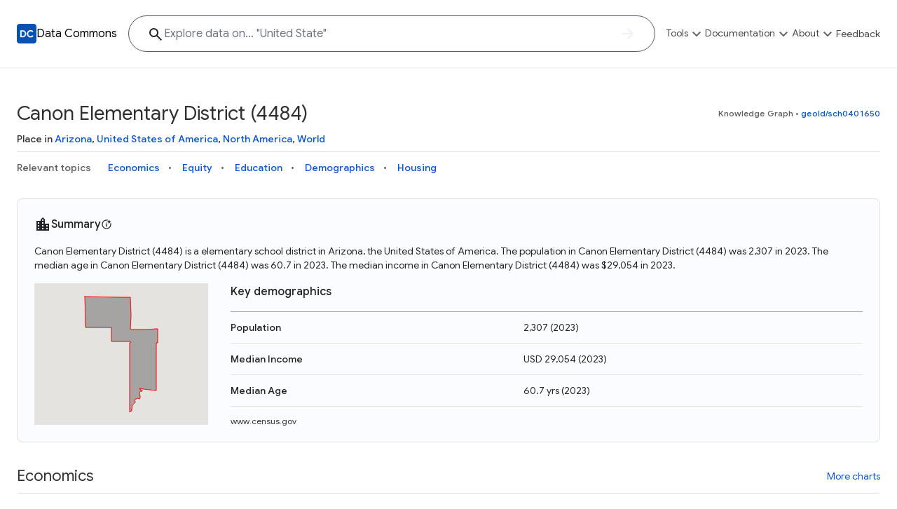

--- FILE ---
content_type: text/html; charset=utf-8
request_url: https://datacommons.org/place/geoId/sch0401650
body_size: 17885
content:
<!DOCTYPE html>

<html lang=en id=page-dc-places>

<head>
  
  
  <script async src="https://www.googletagmanager.com/gtag/js?id=G-KWSES5WXZE"></script>
  <script>
    window.dataLayer = window.dataLayer || [];
    function gtag() { dataLayer.push(arguments); }
    gtag('js', new Date());
    gtag('config', 'G-KWSES5WXZE', {
      client_storage: 'none',
      anonymize_ip: true,
      
      new_place_page: true,
      place_category: 'None',
      enable_stat_var_autocomplete: true,
      
    });
  </script>
  

  <title>Canon Elementary District (4484) - Data Commons</title>
  <meta http-equiv="Content-Type" content="text/html; charset=UTF-8" />
  <meta name="viewport" content="width=device-width, initial-scale=1, shrink-to-fit=no">

  
  <meta property="og:type" content="website" />
  
  <meta property="og:title" content="Canon Elementary District (4484) - Data Commons" />
  
  <meta property="twitter:card" content="summary" />
  <meta property="og:description" content="Data Commons aggregates and harmonizes global, open data, giving everyone the power to uncover insights with natural language questions" />
  <meta property="og:image" content="https://datacommons.org/images/dc-logo.png" />
  

  
  <link rel="icon" href="/images/favicon.png" type="image/png">
  
  <link href="https://fonts.googleapis.com/css2?family=Google+Sans:wght@300;400;500;700&family=Google+Sans+Text:wght@300;400;500;700&display=swap"
    rel="stylesheet">
  <link rel="stylesheet" href="https://fonts.googleapis.com/icon?family=Material+Icons+Outlined&display=block">
  <link rel="stylesheet" href=/css/core.min.css?t=975aa0b-None>
  
      <link rel="canonical" href="https://datacommons.org/place/geoId/sch0401650">
      <link rel="alternate" hreflang="x-default" href="https://datacommons.org/place/geoId/sch0401650">
      <link rel="alternate" hreflang="de" href="https://datacommons.org/place/geoId/sch0401650?hl=de">
      <link rel="alternate" hreflang="en" href="https://datacommons.org/place/geoId/sch0401650">
      <link rel="alternate" hreflang="es" href="https://datacommons.org/place/geoId/sch0401650?hl=es">
      <link rel="alternate" hreflang="fr" href="https://datacommons.org/place/geoId/sch0401650?hl=fr">
      <link rel="alternate" hreflang="hi" href="https://datacommons.org/place/geoId/sch0401650?hl=hi">
      <link rel="alternate" hreflang="it" href="https://datacommons.org/place/geoId/sch0401650?hl=it">
      <link rel="alternate" hreflang="ja" href="https://datacommons.org/place/geoId/sch0401650?hl=ja">
      <link rel="alternate" hreflang="ko" href="https://datacommons.org/place/geoId/sch0401650?hl=ko">
      <link rel="alternate" hreflang="ru" href="https://datacommons.org/place/geoId/sch0401650?hl=ru">

    <link rel="stylesheet" href=/css/place_page.min.css?t=975aa0b-None>

    
    <meta name="description" content="Statistics about economics, health, equity, crime, education, demographics, housing, and environment in Canon Elementary District (4484)." />
    

    
  
  
  <script>
    globalThis.isCustomDC = 0;
    globalThis.STAT_VAR_HIERARCHY_CONFIG = {"nodes": [{"dcid": "dc/g/Root"}]};
    globalThis.FEATURE_FLAGS = {"autocomplete": {"enabled": true}, "biomed_nl": {"enabled": false}, "data_overview": {"enabled": false}, "enable_stat_var_autocomplete": {"enabled": false}, "explore_result_header": {"enabled": true}, "follow_up_questions_ga": {"enabled": false}, "metadata_modal": {"enabled": true}, "page_overview_ga": {"enabled": false}, "vai_for_statvar_search": {"enabled": true}};
    globalThis.enableBQ = 1;
    globalThis.disableGoogleMaps = false;
  </script>
  <script>
    // This script is to allow embedding the website as an iframe and allow the
    // parent to request the iframe's URL. This is used by the /dev/diff tool.
    window.addEventListener('message', function(event) {
      // The parent should send a postMessage event.
      // MUST verify the origin to be autopush DC
      if (event.origin === 'https://autopush.datacommons.org') {
        // Send the iframe's URL back to the parent
        if (event.data === 'Request URL') {
          event.source.postMessage(
            { type: 'URLResponse', url: window.location.href },
            event.origin
          );
        }
      }
    });
  </script>
</head>

<body >

<div id="metadata-base" class="d-none"
  data-header="[{&#34;id&#34;: &#34;tools&#34;, &#34;label&#34;: &#34;Tools&#34;, &#34;ariaLabel&#34;: &#34;Show exploration tools&#34;, &#34;introduction&#34;: {&#34;description&#34;: &#34;Explore a variety of tools to visualize, analyze, and interact with the Data Commons knowledge graph and its extensive datasets&#34;}, &#34;primarySectionGroups&#34;: [{&#34;id&#34;: &#34;tools-0&#34;, &#34;items&#34;: [{&#34;title&#34;: &#34;Knowledge Graph&#34;, &#34;url&#34;: &#34;{browser.browser_main}&#34;, &#34;description&#34;: &#34;Explore what data is available and understand the graph structure&#34;}, {&#34;title&#34;: &#34;Statistical Variable Explorer&#34;, &#34;url&#34;: &#34;{tools.stat_var}&#34;, &#34;description&#34;: &#34;Explore statistical variable details including metadata and observations&#34;}, {&#34;title&#34;: &#34;Data Download Tool&#34;, &#34;url&#34;: &#34;{tools.download}&#34;, &#34;description&#34;: &#34;Download data for selected statistical variables&#34;}]}, {&#34;id&#34;: &#34;tools-1&#34;, &#34;items&#34;: [{&#34;title&#34;: &#34;Map Explorer&#34;, &#34;url&#34;: &#34;{tools.visualization}#visType=map&#34;, &#34;description&#34;: &#34;Study how a selected statistical variable can vary across geographic regions&#34;}, {&#34;title&#34;: &#34;Scatter Plot Explorer&#34;, &#34;url&#34;: &#34;{tools.visualization}#visType=scatter&#34;, &#34;description&#34;: &#34;Visualize the correlation between two statistical variables&#34;}, {&#34;title&#34;: &#34;Timelines Explorer&#34;, &#34;url&#34;: &#34;{tools.visualization}#visType=timeline&#34;, &#34;description&#34;: &#34;See trends over time for selected statistical variables&#34;}]}]}, {&#34;id&#34;: &#34;docs&#34;, &#34;label&#34;: &#34;Documentation&#34;, &#34;ariaLabel&#34;: &#34;Show documentation links&#34;, &#34;introduction&#34;: {&#34;description&#34;: &#34;Access in-depth tutorials, guides, and API references to unlock the full potential of Data Commons and integrate it into your projects&#34;}, &#34;primarySectionGroups&#34;: [{&#34;id&#34;: &#34;docs-0&#34;, &#34;items&#34;: [{&#34;title&#34;: &#34;Docs&#34;, &#34;url&#34;: &#34;https://docs.datacommons.org&#34;, &#34;description&#34;: &#34;Learn how to access and visualize Data Commons data: docs for the website, APIs, and more, for all users and needs&#34;}, {&#34;title&#34;: &#34;API&#34;, &#34;url&#34;: &#34;https://docs.datacommons.org/api&#34;, &#34;description&#34;: &#34;Access Data Commons data programmatically, using REST and Python APIs&#34;}]}, {&#34;id&#34;: &#34;docs-1&#34;, &#34;items&#34;: [{&#34;title&#34;: &#34;Tutorials&#34;, &#34;url&#34;: &#34;https://docs.datacommons.org/tutorials&#34;, &#34;description&#34;: &#34;Get familiar with the Data Commons Knowledge Graph and APIs using analysis examples in Google Colab notebooks written in Python&#34;}, {&#34;title&#34;: &#34;Contributions&#34;, &#34;url&#34;: &#34;https://docs.datacommons.org/contributing/&#34;, &#34;description&#34;: &#34;Become part of Data Commons by contributing data, tools, educational materials, or sharing your analysis and insights. Collaborate and help expand the Data Commons Knowledge Graph&#34;}]}]}, {&#34;id&#34;: &#34;about&#34;, &#34;label&#34;: &#34;About&#34;, &#34;ariaLabel&#34;: &#34;Show about links&#34;, &#34;introduction&#34;: {&#34;description&#34;: &#34;Data Commons is an initiative from Google. Explore diverse data, learn to use its tools through Python examples, and stay updated on the latest news and research&#34;}, &#34;primarySectionGroups&#34;: [{&#34;id&#34;: &#34;about-0&#34;, &#34;items&#34;: [{&#34;title&#34;: &#34;Why Data Commons&#34;, &#34;url&#34;: &#34;{static.about}&#34;, &#34;description&#34;: &#34;Discover why Data Commons is revolutionizing data access and analysis. Learn how its unified Knowledge Graph empowers you to explore diverse, standardized data&#34;}, {&#34;title&#34;: &#34;Data Sources&#34;, &#34;url&#34;: &#34;{static.data}&#34;, &#34;description&#34;: &#34;Get familiar with the data available in Data Commons&#34;}]}, {&#34;id&#34;: &#34;about-1&#34;, &#34;items&#34;: [{&#34;title&#34;: &#34;FAQ&#34;, &#34;url&#34;: &#34;{static.faq}&#34;, &#34;description&#34;: &#34;Find quick answers to common questions about Data Commons, its usage, data sources, and available resources&#34;}, {&#34;title&#34;: &#34;Blog&#34;, &#34;url&#34;: &#34;https://blog.datacommons.org/&#34;, &#34;description&#34;: &#34;Stay up-to-date with the latest news, updates, and insights from the Data Commons team. Explore new features, research, and educational content related to the project&#34;}]}]}, {&#34;id&#34;: &#34;feedback&#34;, &#34;label&#34;: &#34;Feedback&#34;, &#34;ariaLabel&#34;: &#34;Give feedback&#34;, &#34;url&#34;: &#34;{feedback-prefill}&#34;, &#34;exposeInMobileBanner&#34;: true}]"
  data-footer="[{&#34;label&#34;: &#34;Tools&#34;, &#34;subMenu&#34;: [{&#34;href&#34;: &#34;{place.place_explorer}&#34;, &#34;label&#34;: &#34;Place Explorer&#34;}, {&#34;href&#34;: &#34;{browser.browser_main}&#34;, &#34;label&#34;: &#34;Knowledge Graph&#34;}, {&#34;href&#34;: &#34;{tools.visualization}#visType=timeline&#34;, &#34;label&#34;: &#34;Timelines Explorer&#34;}, {&#34;href&#34;: &#34;{tools.visualization}#visType=scatter&#34;, &#34;label&#34;: &#34;Scatter Plot Explorer&#34;}, {&#34;href&#34;: &#34;{tools.visualization}#visType=map&#34;, &#34;label&#34;: &#34;Map Explorer&#34;}, {&#34;href&#34;: &#34;{tools.stat_var}&#34;, &#34;label&#34;: &#34;Statistical Variable Explorer&#34;}, {&#34;href&#34;: &#34;{tools.download}&#34;, &#34;label&#34;: &#34;Data Download Tool&#34;}]}, {&#34;label&#34;: &#34;Documentation&#34;, &#34;subMenu&#34;: [{&#34;href&#34;: &#34;https://docs.datacommons.org&#34;, &#34;label&#34;: &#34;Documentation&#34;}, {&#34;href&#34;: &#34;https://docs.datacommons.org/api&#34;, &#34;label&#34;: &#34;APIs&#34;}, {&#34;hide&#34;: true, &#34;href&#34;: &#34;https://docs.datacommons.org/bigquery&#34;, &#34;label&#34;: &#34;BigQuery&#34;}, {&#34;href&#34;: &#34;https://docs.datacommons.org/tutorials&#34;, &#34;label&#34;: &#34;Tutorials&#34;}, {&#34;href&#34;: &#34;https://docs.datacommons.org/contributing/&#34;, &#34;label&#34;: &#34;Contribute&#34;}, {&#34;href&#34;: &#34;http://github.com/datacommonsorg&#34;, &#34;label&#34;: &#34;Github Repository&#34;}]}, {&#34;label&#34;: &#34;Data Commons&#34;, &#34;subMenu&#34;: [{&#34;href&#34;: &#34;{static.about}&#34;, &#34;label&#34;: &#34;About Data Commons&#34;}, {&#34;href&#34;: &#34;https://blog.datacommons.org/&#34;, &#34;label&#34;: &#34;Blog&#34;}, {&#34;href&#34;: &#34;https://docs.datacommons.org/datasets/&#34;, &#34;label&#34;: &#34;Data Sources&#34;}, {&#34;href&#34;: &#34;{static.feedback}&#34;, &#34;label&#34;: &#34;Feedback&#34;}, {&#34;href&#34;: &#34;{static.faq}&#34;, &#34;label&#34;: &#34;Frequently Asked Questions&#34;}]}]"
  data-logo-path="/images/dc-logo.svg"
  data-logo-width="28px"
  data-name="Data Commons"
  data-show-disaster=""
  data-show-sustainability=""
  data-hide-header-search-bar=""
  data-ga-value-search-source=""
  data-search-bar-hash-mode=""
  data-hide-full-footer=""
  data-hide-sub-footer=""
  data-subfooter-extra=""
  data-brand-logo-light=""
  data-locale="en"
  data-sample-questions="[{&#34;category&#34;: &#34;Sustainability&#34;, &#34;questions&#34;: [&#34;Which counties in the US have the most smoke pollution?&#34;, &#34;Which countries have the most greenhouse gas emissions?&#34;, &#34;What is the solar energy consumption around the world?&#34;]}, {&#34;category&#34;: &#34;Economics&#34;, &#34;questions&#34;: [&#34;Tell me about the economy in Brazil.&#34;, &#34;Show me the breakdown of businesses by industry type in the US.&#34;, &#34;What is the GDP of New Zealand?&#34;]}, {&#34;category&#34;: &#34;Equity&#34;, &#34;questions&#34;: [&#34;Which countries have the lowest Gini index?&#34;, &#34;Which counties in the US have the highest rates of uninsured?&#34;, &#34;What about health equity in Florida?&#34;]}, {&#34;category&#34;: &#34;Education, housing and commute&#34;, &#34;questions&#34;: [&#34;When were the houses in NYC built?&#34;, &#34;Which countries have the highest college-educated population in the world?&#34;, &#34;How much time do people in San Francisco spend commuting?&#34;]}, {&#34;category&#34;: &#34;Demographics&#34;, &#34;questions&#34;: [&#34;Demographics around the world&#34;, &#34;What is the age distribution in the USA?&#34;, &#34;Which state in the US has the most Spanish speakers?&#34;]}, {&#34;category&#34;: &#34;Health&#34;, &#34;questions&#34;: [&#34;How does life expectancy vary across countries in Africa?&#34;, &#34;What is the prevalence of asthma across California counties?&#34;, &#34;Have mortality rates decreased over the years in India?&#34;]}]"
>
</div>



<div id="metadata-labels" class="d-none">
  
  
<div data-label="Data Commons" data-value="Data Commons"></div>


  
  
<div data-label="Back to homepage" data-value="Back to homepage"></div>


  
<div data-label="Show site navigation" data-value="Show site navigation"></div>

  
<div data-label="Show exploration tools" data-value="Show exploration tools"></div>

  
<div data-label="Explore" data-value="Explore"></div>


  
  
<div data-label="Place Explorer" data-value="Place Explorer"></div>


  
  
<div data-label="Knowledge Graph" data-value="Knowledge Graph"></div>


  
  
<div data-label="Timelines Explorer" data-value="Timelines Explorer"></div>


  
  
<div data-label="Scatter Plot Explorer" data-value="Scatter Plot Explorer"></div>


  
  
<div data-label="Map Explorer" data-value="Map Explorer"></div>


  
  
<div data-label="Statistical Variable Explorer" data-value="Statistical Variable Explorer"></div>


  
  
<div data-label="Data Download Tool" data-value="Data Download Tool"></div>


  
  
<div data-label="Natural Disaster Dashboard" data-value="Natural Disaster Dashboard"></div>


  
  
<div data-label="Sustainability Explorer" data-value="Sustainability Explorer"></div>


  
  
<div data-label="Show documentation links" data-value="Show documentation links"></div>


  
  
<div data-label="Documentation" data-value="Documentation"></div>


  
  
<div data-label="APIs" data-value="APIs"></div>


  
  
<div data-label="BigQuery" data-value="BigQuery"></div>


  
  
<div data-label="Tutorials" data-value="Tutorials"></div>


  
  
<div data-label="Contribute" data-value="Contribute"></div>


  
  
<div data-label="Github Repository" data-value="Github Repository"></div>


  
<div data-label="Show about links" data-value="Show about links"></div>

  
<div data-label="About" data-value="About"></div>


  
  
<div data-label="About Data Commons" data-value="About Data Commons"></div>


  
  
<div data-label="Blog" data-value="Blog"></div>


  
  
<div data-label="Data Sources" data-value="Data Sources"></div>


  
  
<div data-label="FAQ" data-value="FAQ"></div>


  
  
<div data-label="Frequently Asked Questions" data-value="Frequently Asked Questions"></div>


  
  
<div data-label="Feedback" data-value="Feedback"></div>


  
  
<div data-label="Tools" data-value="Tools"></div>


  
  
<div data-label="An initiative from" data-value="An initiative from"></div>


  
  
<div data-label="Terms and Conditions" data-value="Terms and Conditions"></div>


  
  
<div data-label="Privacy Policy" data-value="Privacy Policy"></div>


  
  
<div data-label="Disclaimers" data-value="Disclaimers"></div>

</div>






<div id="metadata-routes" class="d-none">
  
    <div data-route="static.homepage" data-value="/"></div>
  
    <div data-route="place.place_explorer" data-value="/place"></div>
  
    <div data-route="browser.browser_main" data-value="/browser/"></div>
  
    <div data-route="tools.visualization" data-value="/tools/visualization"></div>
  
    <div data-route="tools.stat_var" data-value="/tools/statvar"></div>
  
    <div data-route="tools.download" data-value="/tools/download"></div>
  
    <div data-route="static.about" data-value="/about"></div>
  
    <div data-route="static.build" data-value="/build"></div>
  
    <div data-route="static.data" data-value="/data"></div>
  
    <div data-route="static.feedback" data-value="/feedback"></div>
  
    <div data-route="static.faq" data-value="/faq"></div>
  
  <div data-route="feedback-prefill" data-value="https://docs.google.com/forms/d/e/1FAIpQLSdo_IpV4rlQzDcSZOBOnXLlJDSFv_lFU7j8m2_i1ctRCP3HGw/viewform?usp=pp_url&entry.871991796=/place/geoId/sch0401650"></div>
</div>



<script src=/queryStore.js?t=975aa0b-None async></script>
<script src=/base.js?t=975aa0b-None async></script>

<div id="main">
  <header id="main-header">
  </header>
  <main id="dc-places" class="main-content">
    
  <div id="body">
    <div id="page-metadata"
      style="display:none;"
      data-place-dcid="geoId/sch0401650"
      data-place-name="Canon Elementary District (4484)"
    ></div>
    <div id="plage-page-main" class="container">
      <div id="place-page-content" class="page-content-container">
      </div>
    </div>
  </div>
  
  </main>
  <footer id="main-footer"></footer>
</div>


<script src="https://ajax.googleapis.com/ajax/libs/jquery/3.5.1/jquery.min.js"></script>
<script src="https://maxcdn.bootstrapcdn.com/bootstrap/4.0.0/js/bootstrap.min.js"
  integrity="sha384-JZR6Spejh4U02d8jOt6vLEHfe/JQGiRRSQQxSfFWpi1MquVdAyjUar5+76PVCmYl"
  crossorigin="anonymous"></script>

  <script src=/place.js?t=975aa0b-None></script>
  <script src="https://maps.googleapis.com/maps/api/js?key=AIzaSyBcw5jpXiBSytNm8-iHSzgn6syAD7fd4hw&libraries=places&language=en&loading=async" async
    defer></script>
  
</body>

</html>